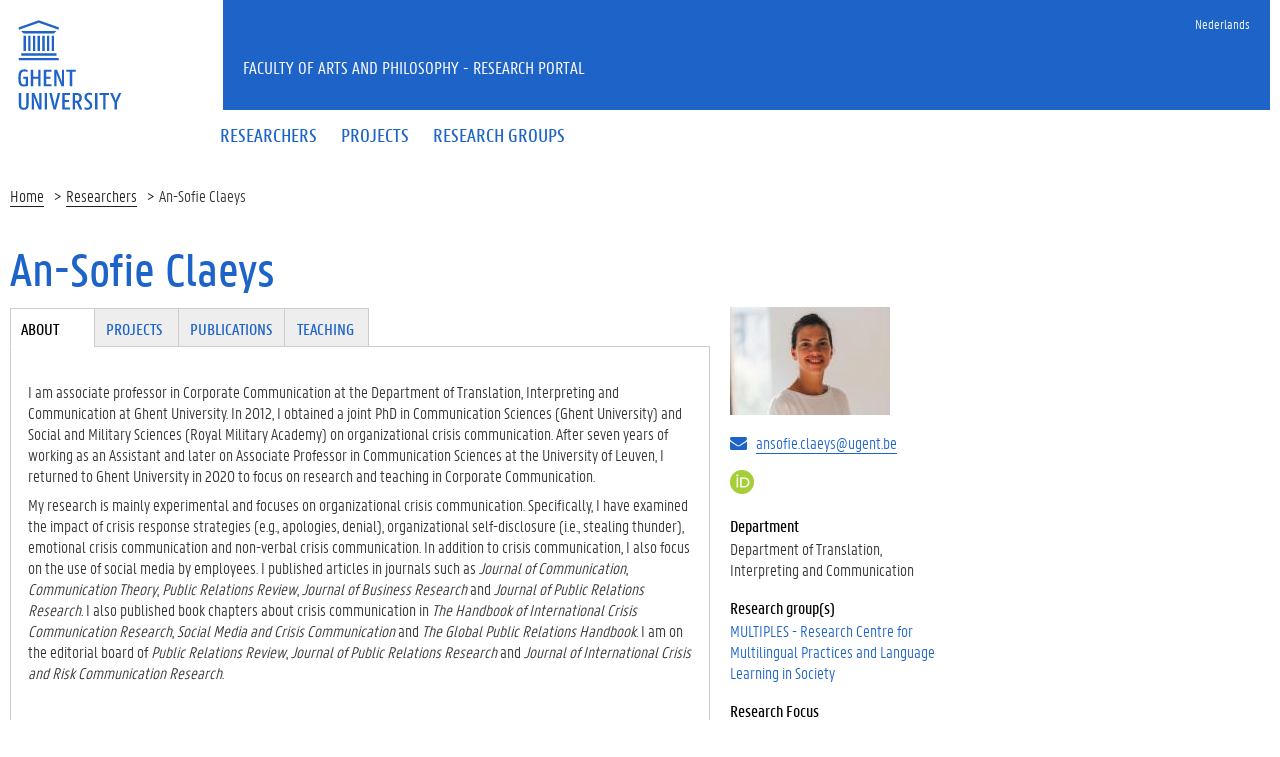

--- FILE ---
content_type: text/html; charset=utf-8
request_url: https://research.flw.ugent.be/en/ansofie.claeys
body_size: 7766
content:
<!DOCTYPE html>
<html lang="en" dir="ltr" prefix="content: http://purl.org/rss/1.0/modules/content/ dc: http://purl.org/dc/terms/ foaf: http://xmlns.com/foaf/0.1/ og: http://ogp.me/ns# rdfs: http://www.w3.org/2000/01/rdf-schema# sioc: http://rdfs.org/sioc/ns# sioct: http://rdfs.org/sioc/types# skos: http://www.w3.org/2004/02/skos/core# xsd: http://www.w3.org/2001/XMLSchema#">
<head>
  <link rel="profile" href="http://www.w3.org/1999/xhtml/vocab" />
  <meta charset="utf-8">
  <meta name="viewport" content="width=device-width, initial-scale=1.0">
  <meta http-equiv="Content-Type" content="text/html; charset=utf-8" />
<meta name="Generator" content="Drupal 7 (http://drupal.org)" />
<meta about="/en/ansofie.claeys#me" typeof="foaf:Person" rel="foaf:account" resource="/en/ansofie.claeys" />
<meta about="/en/ansofie.claeys" property="foaf:name" content="amclaeys" />
<link rel="shortcut icon" href="https://research.flw.ugent.be/sites/default/themes/flwresearch/favicon.ico" type="image/vnd.microsoft.icon" />
  <title> An-Sofie Claeys | Faculty of Arts and Philosophy - Research Portal</title>
  <link type="text/css" rel="stylesheet" href="https://research.flw.ugent.be/sites/default/files/css/css_lQaZfjVpwP_oGNqdtWCSpJT1EMqXdMiU84ekLLxQnc4.css" media="all" />
<link type="text/css" rel="stylesheet" href="https://research.flw.ugent.be/sites/default/files/css/css_69iQNH9_V5jG-ypN2uK1-Lehh5o2pv6am8NNHLtqn_M.css" media="all" />
<link type="text/css" rel="stylesheet" href="https://research.flw.ugent.be/sites/default/files/css/css_2akfU_QfFm8o8g1Wf_bwM8eKtCugO6FYoRRayhN_j2c.css" media="all" />
<link type="text/css" rel="stylesheet" href="https://research.flw.ugent.be/sites/default/files/css/css_mqWXIrj__ffVCq8ZClz12lR2EqeV0tqjPSmY4ngmpHQ.css" media="screen" />
<link type="text/css" rel="stylesheet" href="https://research.flw.ugent.be/sites/default/files/css/css_sSOv1m7KuwqqlKa1un7vfwcTJ31i2E9fGZRjnljOaso.css" media="all" />
<link type="text/css" rel="stylesheet" href="https://research.flw.ugent.be/sites/default/files/css/css_Kwa0UDz4gWMoLxZZ6_LyNA2SBh8u5CnKedaVrxsr7mM.css" media="all" />
<link type="text/css" rel="stylesheet" href="https://cdn.jsdelivr.net/gh/ugent-lw/huisstijl2016@2/static/css/screen.min.css" media="all" />
<link type="text/css" rel="stylesheet" href="https://research.flw.ugent.be/sites/default/files/css/css_mg064cwNTX0r5_l-n4oCgnVikXHipk_PwhmfSXl6fgU.css" media="all" />
<link type="text/css" rel="stylesheet" href="https://research.flw.ugent.be/sites/default/files/css/css_tTegTzZGg0CmnxsnY-4il8jqn72wuwGqS0BgLgrZxVA.css" media="all" />
  <script src="//ajax.googleapis.com/ajax/libs/jquery/1.10.2/jquery.min.js"></script>
<script>window.jQuery || document.write("<script src='/sites/all/modules/jquery_update/replace/jquery/1.10/jquery.min.js'>\x3C/script>")</script>
<script src="https://research.flw.ugent.be/sites/default/files/js/js_Hfha9RCTNm8mqMDLXriIsKGMaghzs4ZaqJPLj2esi7s.js"></script>
<script src="https://research.flw.ugent.be/sites/default/files/js/js_6N-pyQEyb3rLslbcPfh0PosHYWUmsihI_J3XaiDMLtY.js"></script>
<script src="https://research.flw.ugent.be/sites/default/files/js/js_SR3ghmad3VygYr2FqLpce57WYmmiWjxI2lZ5o-1rAdc.js"></script>
<script>(function(i,s,o,g,r,a,m){i["GoogleAnalyticsObject"]=r;i[r]=i[r]||function(){(i[r].q=i[r].q||[]).push(arguments)},i[r].l=1*new Date();a=s.createElement(o),m=s.getElementsByTagName(o)[0];a.async=1;a.src=g;m.parentNode.insertBefore(a,m)})(window,document,"script","https://www.google-analytics.com/analytics.js","ga");ga("create", "UA-6764163-47", {"cookieDomain":"auto"});ga("set", "anonymizeIp", true);ga("send", "pageview");</script>
<script src="https://research.flw.ugent.be/sites/default/files/js/js_IDAfKP0aRYntAFNha6SRxATR6cXuRGE3UzOSVG66Wj8.js"></script>
<script src="https://cdn.jsdelivr.net/gh/ugent-lw/huisstijl2016@2/static/js/vendor/jquery-migrate.min.js"></script>
<script src="https://cdn.jsdelivr.net/gh/ugent-lw/huisstijl2016@2/static/js/vendor/moment.min.js"></script>
<script src="https://cdn.jsdelivr.net/gh/ugent-lw/huisstijl2016@2/static/js/vendor/bootstrap.min.js"></script>
<script src="https://cdn.jsdelivr.net/gh/ugent-lw/huisstijl2016@2/static/js/vendor/locale/nl.min.js"></script>
<script src="https://cdn.jsdelivr.net/gh/ugent-lw/huisstijl2016@2/static/js/vendor/bootstrap-select.min.js"></script>
<script src="https://cdn.jsdelivr.net/gh/ugent-lw/huisstijl2016@2/static/js/vendor/bootstrap-datetimepicker.min.js"></script>
<script src="https://cdn.jsdelivr.net/gh/ugent-lw/huisstijl2016@2/static/js/vendor/smooth-scroll.min.js"></script>
<script src="https://cdn.jsdelivr.net/gh/ugent-lw/huisstijl2016@2/static/js/vendor/tocbot.min.js"></script>
<script src="https://cdn.jsdelivr.net/gh/ugent-lw/huisstijl2016@2/static/js/main.min.js"></script>
<script src="https://research.flw.ugent.be/sites/default/files/js/js_v-pQUJTPJQ045E9PpVvXC8OQqyWfkMSbIy80n2N8oO0.js"></script>
<script src="https://research.flw.ugent.be/sites/default/files/js/js_EWzqZ-qu1wp6g-qTksbbYG-14TRC1qt648VaTtEDN_E.js"></script>
<script src="https://research.flw.ugent.be/sites/default/files/js/js_mBQQnv2jfT7hV2YFgICrM1KFECoRoI4UlzREm5pJWyg.js"></script>
<script>jQuery.extend(Drupal.settings, {"basePath":"\/","pathPrefix":"en\/","setHasJsCookie":0,"ajaxPageState":{"theme":"flwresearch","theme_token":"WKzPm9FhwaLZKVwZh2tpvYSDjy9oW1WS792MNJi0Zuo","jquery_version":"1.10","js":{"sites\/default\/themes\/bootstrap\/js\/bootstrap.js":1,"\/\/ajax.googleapis.com\/ajax\/libs\/jquery\/1.10.2\/jquery.min.js":1,"0":1,"misc\/jquery-extend-3.4.0.js":1,"misc\/jquery-html-prefilter-3.5.0-backport.js":1,"misc\/jquery.once.js":1,"misc\/drupal.js":1,"sites\/all\/modules\/jquery_update\/replace\/ui\/external\/jquery.cookie.js":1,"sites\/all\/modules\/jquery_update\/replace\/misc\/jquery.form.min.js":1,"sites\/all\/modules\/field_group\/horizontal-tabs\/horizontal-tabs.js":1,"misc\/ajax.js":1,"sites\/all\/modules\/jquery_update\/js\/jquery_update.js":1,"sites\/all\/modules\/views\/js\/base.js":1,"sites\/default\/themes\/bootstrap\/js\/misc\/_progress.js":1,"1":1,"sites\/all\/modules\/views\/js\/ajax_view.js":1,"https:\/\/cdn.jsdelivr.net\/gh\/ugent-lw\/huisstijl2016@2\/static\/js\/vendor\/jquery-migrate.min.js":1,"https:\/\/cdn.jsdelivr.net\/gh\/ugent-lw\/huisstijl2016@2\/static\/js\/vendor\/moment.min.js":1,"https:\/\/cdn.jsdelivr.net\/gh\/ugent-lw\/huisstijl2016@2\/static\/js\/vendor\/bootstrap.min.js":1,"https:\/\/cdn.jsdelivr.net\/gh\/ugent-lw\/huisstijl2016@2\/static\/js\/vendor\/locale\/nl.min.js":1,"https:\/\/cdn.jsdelivr.net\/gh\/ugent-lw\/huisstijl2016@2\/static\/js\/vendor\/bootstrap-select.min.js":1,"https:\/\/cdn.jsdelivr.net\/gh\/ugent-lw\/huisstijl2016@2\/static\/js\/vendor\/bootstrap-datetimepicker.min.js":1,"https:\/\/cdn.jsdelivr.net\/gh\/ugent-lw\/huisstijl2016@2\/static\/js\/vendor\/smooth-scroll.min.js":1,"https:\/\/cdn.jsdelivr.net\/gh\/ugent-lw\/huisstijl2016@2\/static\/js\/vendor\/tocbot.min.js":1,"https:\/\/cdn.jsdelivr.net\/gh\/ugent-lw\/huisstijl2016@2\/static\/js\/main.min.js":1,"sites\/default\/themes\/ugent2016\/js\/main.js":1,"sites\/all\/modules\/field_group\/field_group.js":1,"sites\/default\/themes\/flwresearch\/lib\/jquery.collapse.custom.js":1,"sites\/default\/themes\/flwresearch\/lib\/jquery.collapse_storage.js":1,"sites\/default\/themes\/flwresearch\/lib\/jquery.collapse_cookie_storage.js":1,"sites\/default\/themes\/flwresearch\/lib\/jqModal.js":1,"sites\/default\/themes\/flwresearch\/theme.js":1,"sites\/default\/themes\/flwresearch\/js\/facets.ugent2016.js":1,"sites\/default\/themes\/bootstrap\/js\/misc\/ajax.js":1,"sites\/default\/themes\/bootstrap\/js\/modules\/views\/js\/ajax_view.js":1},"css":{"modules\/system\/system.base.css":1,"sites\/all\/modules\/field_group\/horizontal-tabs\/horizontal-tabs.css":1,"sites\/all\/modules\/date\/date_api\/date.css":1,"sites\/all\/modules\/date\/date_popup\/themes\/datepicker.1.7.css":1,"modules\/field\/theme\/field.css":1,"modules\/node\/node.css":1,"sites\/all\/modules\/ugent_tools\/style.css":1,"sites\/all\/modules\/views\/css\/views.css":1,"sites\/all\/modules\/ckeditor\/css\/ckeditor.css":1,"sites\/all\/modules\/ctools\/css\/ctools.css":1,"modules\/locale\/locale.css":1,"https:\/\/cdn.jsdelivr.net\/gh\/ugent-lw\/huisstijl2016@2\/static\/css\/screen.min.css":1,"sites\/all\/modules\/ugent_tools\/admin.css":1,"sites\/default\/themes\/ugent2016\/css\/custom.css":1,"sites\/default\/themes\/ugent2016\/css\/drupal7.css":1,"sites\/default\/themes\/flwresearch\/theme.css":1,"sites\/default\/themes\/flwresearch\/css\/facets.ugent2016.css":1,"sites\/default\/themes\/flwresearch\/lib\/jqModal.css":1}},"facetapi":{"view_args":{"projects_as_researcher_and_supervisor:entity_view_1":["4166","4166","4166","4166","4166","4166"],"projects_as_researcher_and_supervisor:entity_view_2":["4166","4166","4166","4166","4166"],"projects_as_researcher_and_supervisor:entity_view_3":["4166","4166","4166","4166"],"projects_as_researcher_and_supervisor:entity_view_4":["4166","4166","4166"],"projects_as_researcher_and_supervisor:entity_view_5":["4166","4166"],"projects_as_researcher_and_supervisor:entity_view_6":["4166"]},"exposed_input":{"projects_as_researcher_and_supervisor:entity_view_1":[],"projects_as_researcher_and_supervisor:entity_view_2":[],"projects_as_researcher_and_supervisor:entity_view_3":[],"projects_as_researcher_and_supervisor:entity_view_4":[],"projects_as_researcher_and_supervisor:entity_view_5":[],"projects_as_researcher_and_supervisor:entity_view_6":[]},"view_path":{"projects_as_researcher_and_supervisor:entity_view_1":"user\/4166","projects_as_researcher_and_supervisor:entity_view_2":"user\/4166","projects_as_researcher_and_supervisor:entity_view_3":"user\/4166","projects_as_researcher_and_supervisor:entity_view_4":"user\/4166","projects_as_researcher_and_supervisor:entity_view_5":"user\/4166","projects_as_researcher_and_supervisor:entity_view_6":"user\/4166"},"view_dom_id":{"projects_as_researcher_and_supervisor:entity_view_1":"2608242b7785d2a352a33dea352b8583","projects_as_researcher_and_supervisor:entity_view_2":"11a9311e2d17db7169ffc546487fb33a","projects_as_researcher_and_supervisor:entity_view_3":"725635c48b58ce8e8ec84b257f8d882c","projects_as_researcher_and_supervisor:entity_view_4":"01f24660cf73138e135ab5bb4ef084ae","projects_as_researcher_and_supervisor:entity_view_5":"e083b41894449202051dfc4fc0679968","projects_as_researcher_and_supervisor:entity_view_6":"c8c0adfd88bb3775b442162a097b1aaf"}},"views":{"ajax_path":"\/en\/views\/ajax","ajaxViews":{"views_dom_id:2608242b7785d2a352a33dea352b8583":{"view_name":"projects_as_researcher_and_supervisor","view_display_id":"entity_view_1","view_args":"4166","view_path":"user\/4166","view_base_path":"user\/4166","view_dom_id":"2608242b7785d2a352a33dea352b8583","pager_element":0},"views_dom_id:11a9311e2d17db7169ffc546487fb33a":{"view_name":"projects_as_researcher_and_supervisor","view_display_id":"entity_view_2","view_args":"4166","view_path":"user\/4166","view_base_path":"user\/4166","view_dom_id":"11a9311e2d17db7169ffc546487fb33a","pager_element":0},"views_dom_id:725635c48b58ce8e8ec84b257f8d882c":{"view_name":"projects_as_researcher_and_supervisor","view_display_id":"entity_view_3","view_args":"4166","view_path":"user\/4166","view_base_path":"user\/4166","view_dom_id":"725635c48b58ce8e8ec84b257f8d882c","pager_element":0},"views_dom_id:01f24660cf73138e135ab5bb4ef084ae":{"view_name":"projects_as_researcher_and_supervisor","view_display_id":"entity_view_4","view_args":"4166","view_path":"user\/4166","view_base_path":"user\/4166","view_dom_id":"01f24660cf73138e135ab5bb4ef084ae","pager_element":0},"views_dom_id:e083b41894449202051dfc4fc0679968":{"view_name":"projects_as_researcher_and_supervisor","view_display_id":"entity_view_5","view_args":"4166","view_path":"user\/4166","view_base_path":"user\/4166","view_dom_id":"e083b41894449202051dfc4fc0679968","pager_element":0},"views_dom_id:c8c0adfd88bb3775b442162a097b1aaf":{"view_name":"projects_as_researcher_and_supervisor","view_display_id":"entity_view_6","view_args":"4166","view_path":"user\/4166","view_base_path":"user\/4166","view_dom_id":"c8c0adfd88bb3775b442162a097b1aaf","pager_element":0}}},"urlIsAjaxTrusted":{"\/en\/views\/ajax":true,"\/en\/search\/node":true},"field_group":{"htabs":"full","htab":"full","fieldset":"full","div":"full"},"bootstrap":{"anchorsFix":"0","anchorsSmoothScrolling":"0","formHasError":1,"popoverEnabled":1,"popoverOptions":{"animation":1,"html":0,"placement":"right","selector":"","trigger":"click","triggerAutoclose":1,"title":"","content":"","delay":0,"container":"body"},"tooltipEnabled":1,"tooltipOptions":{"animation":1,"html":0,"placement":"auto left","selector":"","trigger":"hover focus","delay":0,"container":"body"}}});</script>
 
</head>
<body class="html not-front not-logged-in no-sidebars page-user page-user- page-user-4166 i18n-en">
  <div id="skip-link">
    <a href="#main-content" class="element-invisible element-focusable">Skip to main content</a>
  </div>
    
<div class="fluid-container">
    <div class="row">
        <header class="pageheader col-xs-12 ">
            <nav class="navbar navbar-default">
                <div class="row">
                    <div class="navbar-header col-xs-12 col-sm-2">
                        <div class="page-logo">
                            <a href="https://www.ugent.be" class="link">
                                                                <img src="https://cdn.jsdelivr.net/gh/ugent-lw/huisstijl2016@2/static/images/logo_ugent_en.svg" alt="Universiteit Gent">
                            </a>
                        </div>
                        <a href="#" class="toggle-search">
                            <i class="glyphicon glyphicon-search"></i>
                            <span>ZOEK</span>
                        </a>
                        <a href="#" class="navbar-toggle collapsed" data-toggle="collapse" data-target="#navbar" aria-expanded="false" aria-controls="navbar" role="button">
                            <span class="">MENU</span>
                            <div class="block">
                                <span class="icon-bar"></span>
                                <span class="icon-bar"></span>
                                <span class="icon-bar"></span>
                            </div>
                        </a>
                    </div>
                    <div id="navbar" class="collapse navbar-collapse col-sm-10" role="navigation">
                        <div class="row search">
                            <div class="col-xs-12 col-sm-6 search-container clearfix pull-right">
                                                            </div>
                        </div>
                        <div class="row menu">
                            <div class="col-xs-12">
                                <div class="bg-primary spacer">
                                    <div class="row">
                                        <div class="col-xs-12">
                                                                                                                                        <div class="region region-language-switcher">
    <section id="block-locale-language-content" class="block block-locale clearfix">

      
  <ul class="nav-tertiary nav navbar-nav navbar-right"><li class="en first active hidden"><a href="/en/ansofie.claeys" class="language-link active hidden" xml:lang="en">English</a></li>
<li class="nl last"><a href="/nl/ansofie.claeys" class="language-link" xml:lang="nl">Nederlands</a></li>
</ul>
</section>
  </div>
                                                                                    </div>
                                    </div>
                                </div>
                            </div>
                        </div>
                        <div class="row menu">
                            <div class="col-xs-12">

																	  <div class="region region-header">
    <section id="block-system-main-menu" class="block block-system block-menu clearfix">

      
  <ul class="menu nav nav-primary navbar-nav main-top-nav" id="main-menu"><li class="first leaf"><a href="/en/people" title=""><span>Researchers</span></a></li>
<li class="leaf"><a href="/en/projects" title=""><span>Projects</span></a></li>
<li class="last leaf"><a href="/en/research-groups" title=""><span>Research groups</span></a></li>
</ul>
</section>
  </div>
																
                            </div>
                        </div>
						
                    </div>
                </div>
            </nav>
            <div class="row">
                <div class="col-xs-12 col-sm-6 col-sm-offset-2 branding-container faculty-1 small">
                    <a href="/" class="h1">Faculty of Arts and Philosophy - Research Portal</a>
                </div>
            </div>
        </header>
    </div>
</div>

<div class="fluid-container">

            <div class="breadcrumb"><ol id="breadcrumbs" class="breadcrumb"><li><a href="/en">Home</a></li><li><a href="/en/people">Researchers</a></li><li> An-Sofie Claeys</li></ol></div>
    
    <div class="row">

		
				
		<section class="col-sm-9 col-lg-9 mbottom-large">
                    <a id="main-content"></a>
                                <h1> An-Sofie Claeys</h1>
                                                                                  			<div id="content-core" class="content-area">
				  <div class="region region-content">
    <section id="block-system-main" class="block block-system clearfix">

      
  

<div  typeof="sioc:UserAccount" about="/en/ansofie.claeys" class="user-profile view-mode-full ">


<div class="row">
<div class="col-sm-3  col-sm-push-9 mbottom-default col-right">
<!--
THIS FILE IS NOT USED AND IS HERE AS A STARTING POINT FOR CUSTOMIZATION ONLY.
See http://api.drupal.org/api/function/theme_field/7 for details.
After copying this file to your theme's folder and customizing it, remove this
HTML comment.
-->
<div class="field field-name-ds-user-picture field-type-ds field-label-hidden">
    <div class="field-items">
          <div class="field-item even"><a href="/en/ansofie.claeys" class="active"><img typeof="foaf:Image" class="img-responsive" src="https://research.flw.ugent.be/sites/default/files/styles/profile_picture/public/pictures/picture-4166-1725354928.jpg?itok=jQ_QNc6V" alt="An-Sofie Claeys&#039;s picture" title="An-Sofie Claeys&#039;s picture" /></a></div>
      </div>
</div><!--
THIS FILE IS NOT USED AND IS HERE AS A STARTING POINT FOR CUSTOMIZATION ONLY.
See http://api.drupal.org/api/function/theme_field/7 for details.
After copying this file to your theme's folder and customizing it, remove this
HTML comment.
-->
<div class="field field-name-ugent-staff-info field-type-ds field-label-hidden">
    <div class="field-items">
          <div class="field-item even"><div class="ugent-email"><i class="fa fa-envelope" aria-hidden="true"></i><a href="mailto:ansofie.claeys@ugent.be">ansofie.claeys@ugent.be</a></div></div>
      </div>
</div><div class="group-st-social field-group-div social-container"><!--
THIS FILE IS NOT USED AND IS HERE AS A STARTING POINT FOR CUSTOMIZATION ONLY.
See http://api.drupal.org/api/function/theme_field/7 for details.
After copying this file to your theme's folder and customizing it, remove this
HTML comment.
-->
<div class="field field-name-field-st-social-orcid-id field-type-link-field field-label-hidden">
    <div class="field-items">
          <div class="field-item even"><a href="https://orcid.org/0000-0003-3114-1466">https://orcid.org/0000-0003-3114-1466</a></div>
      </div>
</div></div><!--
THIS FILE IS NOT USED AND IS HERE AS A STARTING POINT FOR CUSTOMIZATION ONLY.
See http://api.drupal.org/api/function/theme_field/7 for details.
After copying this file to your theme's folder and customizing it, remove this
HTML comment.
-->
<div class="field field-name-ugent-staff-jobs field-type-ds field-label-above">
      <div class="field-label">Department&nbsp;</div>
    <div class="field-items">
          <div class="field-item even"><div class="ugent-jobs"><ul><li><span class="department LW22">Department of Translation, Interpreting and Communication</span><span class=""><span class=""></span></li></ul></div></div>
      </div>
</div><!--
THIS FILE IS NOT USED AND IS HERE AS A STARTING POINT FOR CUSTOMIZATION ONLY.
See http://api.drupal.org/api/function/theme_field/7 for details.
After copying this file to your theme's folder and customizing it, remove this
HTML comment.
-->
<div class="field field-name-field-st-research-group field-type-entityreference field-label-above">
      <div class="field-label">Research group(s)&nbsp;</div>
    <div class="field-items">
          <div class="field-item even"><a href="https://research.flw.ugent.be/en/multiples">MULTIPLES - Research Centre for Multilingual Practices and Language Learning in Society</a></div>
      </div>
</div><!--
THIS FILE IS NOT USED AND IS HERE AS A STARTING POINT FOR CUSTOMIZATION ONLY.
See http://api.drupal.org/api/function/theme_field/7 for details.
After copying this file to your theme's folder and customizing it, remove this
HTML comment.
-->
<div class="field field-name-field-st-research-focus field-type-taxonomy-term-reference field-label-above">
      <div class="field-label">Research Focus&nbsp;</div>
    <div class="field-items">
          <div class="field-item even"><a href="/en/people?f%5B0%5D=field_st_research_focus%3A204">Communication</a></div>
          <div class="field-item odd"><a href="/en/people?f%5B0%5D=field_st_research_focus%3A214">Media</a></div>
      </div>
</div><!--
THIS FILE IS NOT USED AND IS HERE AS A STARTING POINT FOR CUSTOMIZATION ONLY.
See http://api.drupal.org/api/function/theme_field/7 for details.
After copying this file to your theme's folder and customizing it, remove this
HTML comment.
-->
<div class="field field-name-field-st-methodology field-type-taxonomy-term-reference field-label-above">
      <div class="field-label">Research Methodology&nbsp;</div>
    <div class="field-items">
          <div class="field-item even"><a href="/en/people?f%5B0%5D=field_st_methodology%3A221">Quantitative</a></div>
      </div>
</div></div>

<div class="col-sm-9  col-sm-pull-3 col-left">
<div class="field-group-htabs-wrapper group-st-tabgroup field-group-htabs"><h2 class="element-invisible">Tabgroup</h2><div class="horizontal-tabs-panes"><fieldset  class="collapsible group-st-biography field-group-htab panel panel-default form-wrapper" id="bootstrap-panel">
          <legend class="panel-heading">
      <a href="#bootstrap-panel-body" class="panel-title fieldset-legend" data-toggle="collapse">About</a>
    </legend>
        <div class="panel-body panel-collapse collapse fade in" id="bootstrap-panel-body">
        <!--
THIS FILE IS NOT USED AND IS HERE AS A STARTING POINT FOR CUSTOMIZATION ONLY.
See http://api.drupal.org/api/function/theme_field/7 for details.
After copying this file to your theme's folder and customizing it, remove this
HTML comment.
-->
<div class="field field-name-field-st-biography-eng field-type-text-long field-label-hidden">
    <div class="field-items">
          <div class="field-item even"><p>I am associate professor in Corporate Communication at the Department of Translation, Interpreting and Communication at Ghent University. In 2012, I obtained a joint PhD in Communication Sciences (Ghent University) and Social and Military Sciences (Royal Military Academy) on organizational crisis communication. After seven years of working as an Assistant and later on Associate Professor in Communication Sciences at the University of Leuven, I returned to Ghent University in 2020 to focus on research and teaching in Corporate Communication.</p>
<p>My research is mainly experimental and focuses on organizational crisis communication. Specifically, I have examined the impact of crisis response strategies (e.g., apologies, denial), organizational self-disclosure (i.e., stealing thunder), emotional crisis communication and non-verbal crisis communication. In addition to crisis communication, I also focus on the use of social media by employees. I published articles in journals such as <em>Journal of Communication</em>, <em>Communication Theory</em>, <em>Public Relations Review</em>, <em>Journal of Business Research</em> and <em>Journal of Public Relations Research. </em>I also published book chapters about crisis communication in <em>The Handbook of International Crisis Communication Research</em>, <em>Social Media and Crisis Communication</em> and <em>The Global Public Relations Handbook</em>. I am on the editorial board of <em>Public Relations Review</em>, <em>Journal of Public Relations Research</em> and <em>Journal of International Crisis and Risk Communication Research</em>.</p>
</div>
      </div>
</div>  </div>
</fieldset>
<fieldset  class="collapsible group-st-projects field-group-htab panel panel-default form-wrapper" id="bootstrap-panel--2">
          <legend class="panel-heading">
      <a href="#bootstrap-panel-2-body" class="panel-title fieldset-legend" data-toggle="collapse">Projects</a>
    </legend>
        <div class="panel-body panel-collapse collapse fade in" id="bootstrap-panel-2-body">
        <div class="view view-projects-as-researcher-and-supervisor view-id-projects_as_researcher_and_supervisor view-display-id-entity_view_1 view-dom-id-2608242b7785d2a352a33dea352b8583">
        <h3 class="title">Projects as supervisor</h3>
    
  
  
      <div class="view-content">
      <div class="item-list">    <ul>          <li class="views-row views-row-1 views-row-odd views-row-first">  
  <span class="views-field views-field-title">        <span class="field-content"><a href="/en/projects/what-do-during-emergency-multi-year-research-project-increase-self-reliance-belgium">What to do during an emergency? Multi-year research project to increase self-reliance in Belgium</a></span>  </span>  
  <span class="views-field views-field-field-pr-start-year">        <span class="field-content">(<span class="date-display-single" property="dc:date" datatype="xsd:dateTime" content="2025-01-01T00:00:00+01:00">2025</span> - </span>  </span>  
  <span class="views-field views-field-field-pr-end-year">        <span class="field-content"><span class="date-display-single" property="dc:date" datatype="xsd:dateTime" content="2029-01-01T00:00:00+01:00">2029</span>)</span>  </span></li>
          <li class="views-row views-row-2 views-row-even">  
  <span class="views-field views-field-title">        <span class="field-content"><a href="/en/projects/towards-more-effective-crisis-response-complexities-and-opportunities-collaboration-between">Towards a more effective crisis response. The complexities and opportunities of collaboration between public relations and legal counsel in organizational crisis communication</a></span>  </span>  
  <span class="views-field views-field-field-pr-start-year">        <span class="field-content">(<span class="date-display-single" property="dc:date" datatype="xsd:dateTime" content="2024-01-01T00:00:00+01:00">2024</span> - </span>  </span>  
  <span class="views-field views-field-field-pr-end-year">        <span class="field-content"><span class="date-display-single" property="dc:date" datatype="xsd:dateTime" content="2028-01-01T00:00:00+01:00">2028</span>)</span>  </span></li>
          <li class="views-row views-row-3 views-row-odd">  
  <span class="views-field views-field-title">        <span class="field-content"><a href="/en/projects/community-relations-under-pressure">Community relations under pressure </a></span>  </span>  
  <span class="views-field views-field-field-pr-start-year">        <span class="field-content">(<span class="date-display-single" property="dc:date" datatype="xsd:dateTime" content="2022-01-01T00:00:00+01:00">2022</span> - </span>  </span>  
  <span class="views-field views-field-field-pr-end-year">        <span class="field-content"><span class="date-display-single" property="dc:date" datatype="xsd:dateTime" content="2024-01-01T00:00:00+01:00">2024</span>)</span>  </span></li>
          <li class="views-row views-row-4 views-row-even views-row-last">  
  <span class="views-field views-field-title">        <span class="field-content"><a href="/en/projects/understanding-and-managing-employees-work-related-social-media-use-minimizing-risks-and">Understanding and managing employees&#039; work-related social media use. Minimizing risks and maximizing opportunities</a></span>  </span>  
  <span class="views-field views-field-field-pr-start-year">        <span class="field-content">(<span class="date-display-single" property="dc:date" datatype="xsd:dateTime" content="2021-01-01T00:00:00+01:00">2021</span> - </span>  </span>  
  <span class="views-field views-field-field-pr-end-year">        <span class="field-content"><span class="date-display-single" property="dc:date" datatype="xsd:dateTime" content="2025-01-01T00:00:00+01:00">2025</span>)</span>  </span></li>
      </ul></div>    </div>
  
  
  
  
  
  
</div>   </div>
</fieldset>
<fieldset  class="group-st-publications field-group-fieldset panel panel-default form-wrapper" id="bootstrap-panel--3">
          <legend class="panel-heading">
      <span class="panel-title fieldset-legend">Publications</span>
    </legend>
        <div class="panel-body" id="bootstrap-panel-3-body">
        <h3 class="label-above title">Most recent publications</h3><div class="ugent-bibliography"><ul><li><a href="http://hdl.handle.net/1854/LU-01JKGBQMY0QMWDMV5ZD09QHFPX">  <div class="csl-entry">Fannes, Gijs, et al. “Balancing Words during a Crisis : Public Relations and Legal Perspectives on Language in Crisis Communication.” <i>Etmaal van de Communicatiewetenschap 2025, Abstracts</i>, 2025.</div>
</a></li><li><a href="http://hdl.handle.net/1854/LU-01JXF08JV8CMX4FD96DDJKECKP">  <div class="csl-entry">Fannes, Gijs, et al. “Language Choices in Crisis Communication : Perspectives from Public Relations and Legal Practitioners.” <i>ICA 2025 : 75th Annual ICA Conference, Abstracts</i>, 2025.</div>
</a></li><li><a href="http://hdl.handle.net/1854/LU-01JHG45DX390D4ES76WCS6DX1M">  <div class="csl-entry">Fannes, Gijs, et al. “Phrasing Crisis Communication : How Are Distinct Crisis Response Strategies Put into Words?” <i>BUSINESS AND PROFESSIONAL COMMUNICATION QUARTERLY</i>, 2025, pp. 1–26, doi:10.1177/23294906241286141.</div>
</a></li><li><a href="http://hdl.handle.net/1854/LU-01J87YCEHZ8DS02CP6RM4838X3">  <div class="csl-entry">Soens, Ellen, and An-Sofie Claeys. “Social Media (Self-)Governance? A Mixed-Method Study on the Content and Drivers of Work-Related Social Media Use.” <i>JOURNAL OF BUSINESS RESEARCH</i>, vol. 186, 2025, doi:10.1016/j.jbusres.2024.114934.</div>
</a></li><li><a href="http://hdl.handle.net/1854/LU-01JXF1AKWPJTR6GXWSWBRZ6BZ2">  <div class="csl-entry">Balliu, Laurence, et al. “Navigating Crisis Decision-Making : Uncovering the Collaboration Dynamics between Public Relations and Legal Professionals.” <i>Crisis 8 Conference, Abstracts</i>, 2025.</div>
</a></li></ul><a target="_blank" href="https://biblio.ugent.be/person/802001348639" class="ugent-bibliography-full">Full bibliography</a></div>  </div>
</fieldset>
<fieldset  class="group-st-teaching field-group-fieldset panel panel-default form-wrapper" id="bootstrap-panel--4">
          <legend class="panel-heading">
      <span class="panel-title fieldset-legend">Teaching</span>
    </legend>
        <div class="panel-body" id="bootstrap-panel-4-body">
        <!--
THIS FILE IS NOT USED AND IS HERE AS A STARTING POINT FOR CUSTOMIZATION ONLY.
See http://api.drupal.org/api/function/theme_field/7 for details.
After copying this file to your theme's folder and customizing it, remove this
HTML comment.
-->
<div class="field field-name-ugent-staff-courses field-type-ds field-label-hidden">
    <div class="field-items">
          <div class="field-item even"><ul><li><a href="https://studiekiezer.ugent.be/studiefiche/en/A005955/2024" target="blank">Organizations and Communication</a></li><li><a href="https://studiekiezer.ugent.be/studiefiche/en/A704098/2024" target="blank">Digital Public Relations</a></li><li><a href="https://studiekiezer.ugent.be/studiefiche/en/A704163/2024" target="blank">Persuasive Communication</a></li></ul></div>
      </div>
</div>  </div>
</fieldset>
</div></div></div>

</div>
</div>



</section>
  </div>
			</div>
        </section>

            </div>
</div>

<footer class="page-footer fluid-container">
    <div class="row">
        <div class="col-xs-12">
            <div class="bg-primary padding-20">
                <div class="mbottom-small border-bottom">
                    <div class="row flexbox">
                        <div class="col-xs-12 col-ms-6 col-md-3 pbottom-small">
                                                    </div>
                        <div class="col-xs-12 col-ms-6 col-md-3 pbottom-small">
                                                    </div>
                        <div class="col-xs-12 col-ms-6 col-md-3 pbottom-small">
                                                    </div>
                        <div class="col-xs-12 col-ms-6 col-md-3 pbottom-small">
                                                    </div>
                                                <div class="col-xs-12 pbottom-small branding-container">
                            <h2>
                                                                <a href="https://www.ugent.be/lw"><img class="svg" src="https://cdn.jsdelivr.net/gh/ugent-lw/huisstijl2016@2/static/images/logo_lw_en.svg" alt="faculteitslogo"></a>
                            </h2>
                        </div>
                                            </div>
                </div>
                <div class="row">
                    <div id="socialbanner" class="container-share col-xs-12 col-sm-4">
						                      </div>
                    <div class="col-xs-12 col-sm-8">
                        
													  <div class="region region-footer-actions">
    <section id="block-menu-menu-footer" class="block block-menu clearfix">

      
  <ul id="footeractions" class="list-inline list-unstyled pull-right"><li class="first last leaf"><a href="/en/contact" title="">Feedback</a></li>
<li><a href="/user?destination=user%2F4166">Log in</a></li><li>&copy; 2026 Ghent University</li></ul>
</section>
  </div>
						                    </div>
                </div>
            </div>
        </div>
    </div>
</footer>
  <script src="https://research.flw.ugent.be/sites/default/files/js/js_MRdvkC2u4oGsp5wVxBG1pGV5NrCPW3mssHxIn6G9tGE.js"></script>
</body>
</html>
